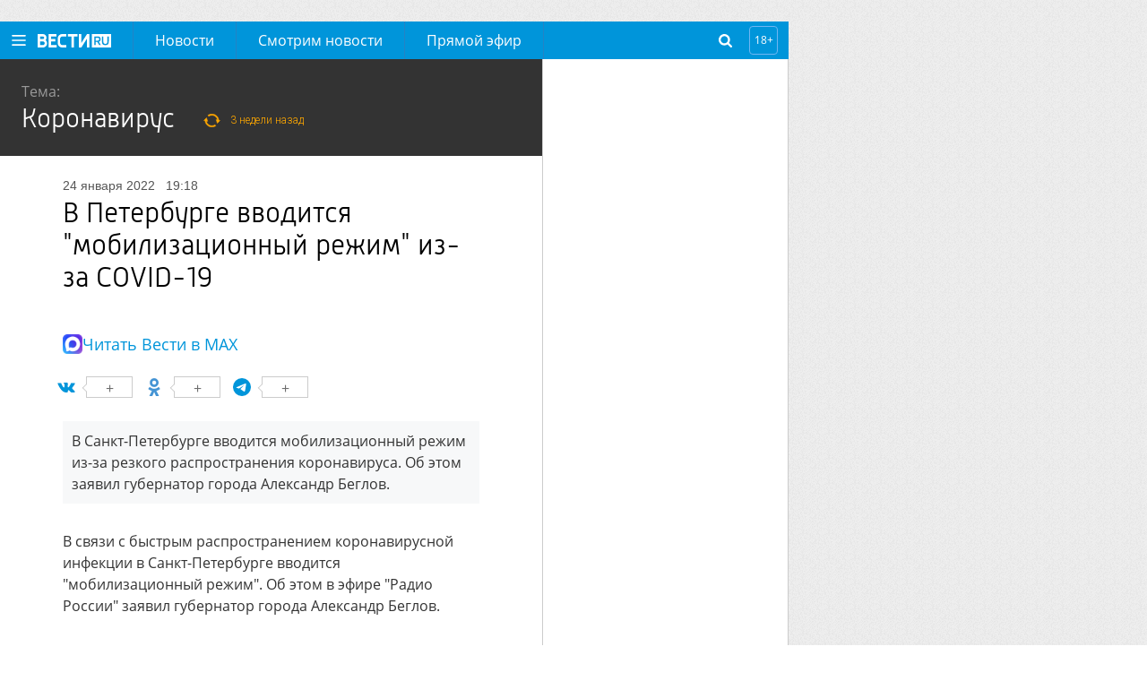

--- FILE ---
content_type: text/html
request_url: https://tns-counter.ru/nc01a**R%3Eundefined*vesti_ru/ru/UTF-8/tmsec=vesti_ru/274740089***
body_size: -72
content:
44D16F026972043EX1769079870:44D16F026972043EX1769079870